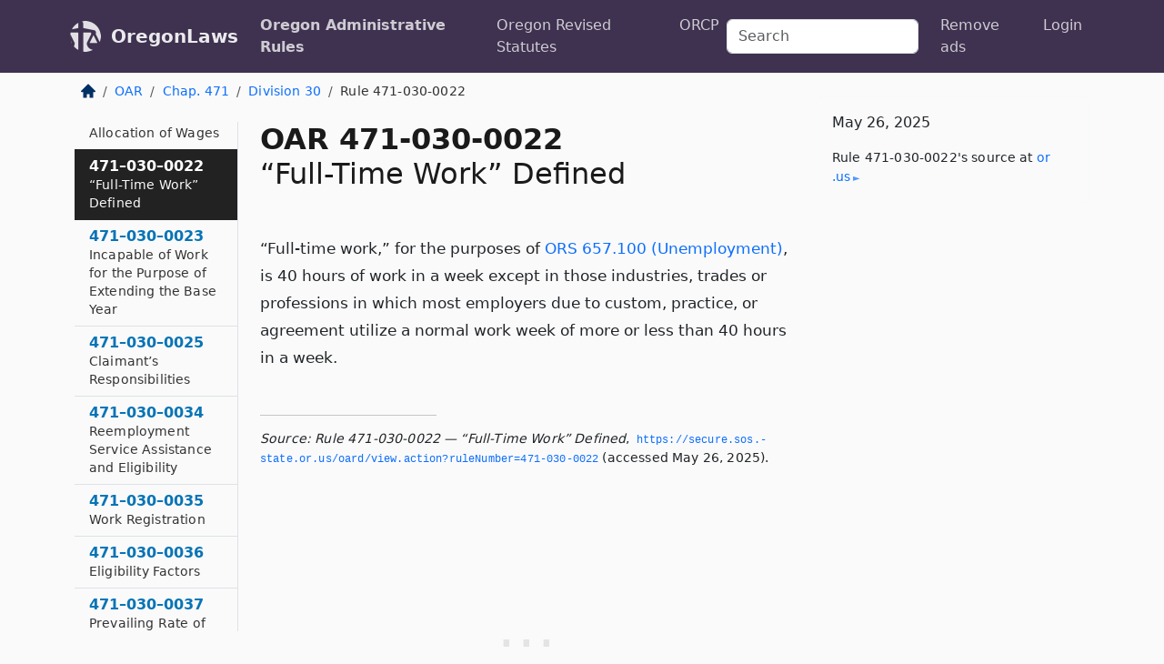

--- FILE ---
content_type: text/html; charset=utf-8
request_url: https://oregon.public.law/rules/oar_471-030-0022
body_size: 6725
content:
<!DOCTYPE html>
<html lang='en'>
<head>
<meta charset='utf-8'>
<meta content='width=device-width, initial-scale=1, shrink-to-fit=no' name='viewport'>
<meta content='ie=edge' http-equiv='x-ua-compatible'>
  <!-- Google tag (gtag.js) -->
  <script async src="https://www.googletagmanager.com/gtag/js?id=G-H4FE23NSBJ" crossorigin="anonymous"></script>
  <script>
    window.dataLayer = window.dataLayer || [];
    function gtag(){dataLayer.push(arguments);}
    gtag('js', new Date());

    gtag('config', 'G-H4FE23NSBJ');
  </script>

<!-- Metadata -->
<title>OAR 471-030-0022 – “Full-Time Work” Defined</title>
<meta content='“Full-time work,” for the purposes of ORS 657.100 (Unemployment), is 40 hours of work in a week except in those industries, trades…' name='description'>

<link rel="canonical" href="https://oregon.public.law/rules/oar_471-030-0022">

    <!-- Twitter Meta Tags -->
    <meta name="twitter:card"        content="summary">
    <meta name="twitter:site"        content="@law_is_code">
    <meta name="twitter:title"       content="OAR 471-030-0022 – “Full-Time Work” Defined">
    <meta name="twitter:description" content="“Full-time work,” for the purposes of ORS 657.100 (Unemployment), is 40 hours of work in a week except in those industries, trades…">

    <!-- Facebook Meta Tags -->
    <meta property="og:type"         content="article">
    <meta property="og:url"          content="https://oregon.public.law/rules/oar_471-030-0022">
    <meta property="og:title"        content="OAR 471-030-0022 – “Full-Time Work” Defined">
    <meta property="og:determiner"   content="the">
    <meta property="og:description"  content="“Full-time work,” for the purposes of ORS 657.100 (Unemployment), is 40 hours of work in a week except in those industries, trades…">

    <meta property="article:author"  content="OR Sec&#39;y of State">

    <meta property="article:section" content="Employment Department">

    <!-- Apple Meta Tags -->
    <meta property="og:site_name"     content="OregonLaws">

    <!-- LinkedIn Meta Tags -->
    <meta property="og:title"        content="OAR 471-030-0022 – “Full-Time Work” Defined" name="title">

        <!-- Jurisdiction Icon -->

        <meta name="twitter:image"       content="https://oregon.public.law/assets/jurisdiction/oregon-c954d87af14b523b19b292236af483242aa1ca9007e0b96080fd9afcd3928858.png">
        <meta name="twitter:image:alt"   content="Oregon icon">
        
        <link rel="apple-touch-icon"     href="https://oregon.public.law/assets/jurisdiction/256x256/oregon-178e7f7dd689fa81d78879372c59764dd65e7a08331c87f39f8232d2a004a913.png" sizes="256x256" >
        <meta property="og:image"        content="https://oregon.public.law/assets/jurisdiction/256x256/oregon-178e7f7dd689fa81d78879372c59764dd65e7a08331c87f39f8232d2a004a913.png">
        <meta property="og:image:type"   content="image/png">
        <meta property="og:image:width"  content="256">
        <meta property="og:image:height" content="256">
        <meta property="og:image:alt"    content="Oregon icon">

<!-- CSS -->
<link rel="stylesheet" href="/assets/themes/oregon-92aca0990a7ed77f24fd328193eb539293a089948a57c02403d75ac7eafe8316.css">
<!-- Favicons -->
<!-- Platform-independent .ico -->
<link rel="icon" type="image/x-icon" href="/assets/favicon/favicon-1971bb419bcff8b826acfc6d31b7bcdaa84e2b889fb346f139d81d504e21301c.ico">
<!-- Generic Favicon -->
<link rel="icon" type="image/png" href="/assets/favicon/favicon-196x196-1a89cdc4f55cce907983623a3705b278153a4a7c3f4e937224c2f68263cdf079.png" sizes="196x196">
<!-- Apple -->
<link rel="icon" type="image/png" href="/assets/favicon/apple-touch-icon-152x152-34df06b5e2e93efe4b77219bb2f7c625e82b95f0bdadc5b066ec667d56fd329d.png" sizes="196x196">
<!-- Microsoft favicons -->
<meta content='#FFFFFF' name='msapplication-TileColor'>
<meta content='https://newyork.public.law/assets/favicon/mstile-144x144-1ff51a60a42438151b0aa8d2b8ecdaa867d9af9ede744983626c8263eb9051c5.png' name='msapplication-TileImage'>
<meta content='https://newyork.public.law/assets/favicon/mstile-310x150-ae54f5e235f629e5bbc1b3787980a0a0c790ccaaf7e6153f46e35480b9460a78.png' name='msapplication-wide310x150logo'>
<meta content='https://newyork.public.law/assets/favicon/mstile-310x310-c954d87af14b523b19b292236af483242aa1ca9007e0b96080fd9afcd3928858.png' name='msapplication-square310x310logo'>

<!-- Structured Data -->


  <script type="text/javascript" 
          async="async" 
          data-noptimize="1" 
          data-cfasync="false" 
          src="//scripts.pubnation.com/tags/94287298-70cd-4370-b788-e4f2e9fa8c06.js">
  </script>

</head>



<body data-environment="production" data-parent-path="/rules/oar_chapter_471_division_30" data-revision-ruby="2.2.29" data-revision-ts="2.1.14" data-sentry-dsn-javascript="https://bab07efcc3f7485259f5baf1f2b14d4b@o118555.ingest.us.sentry.io/4509024199901184" data-statute-number="471-030-0022">

<!-- Logo and Navbar -->
<nav class='navbar navbar-expand-lg navbar-dark d-print-none' id='top-navbar'>
<div class='container'>
<a class='navbar-brand' href='https://oregon.public.law'>
<img alt="Public.Law logo" height="34" width="34" src="/assets/logo/logo-white-on-transparent-68px-8727330fcdef91e245320acd7eb218bf7c3fc280a9ac48873293e89c65f1557a.png">
</a>
<a class='navbar-brand' href='https://oregon.public.law'>
OregonLaws
</a>
<button aria-controls='navbarSupportedContent' aria-expanded='false' aria-label='Toggle navigation' class='navbar-toggler' data-bs-target='#navbarSupportedContent' data-bs-toggle='collapse' type='button'>
<span class='navbar-toggler-icon'></span>
</button>
<div class='collapse navbar-collapse' id='navbarSupportedContent'>
<ul class='navbar-nav me-auto'>
<li class='nav-item active'>
<a class='nav-link' href='/rules'>Oregon Administrative Rules</a>
</li>
<li class='nav-item'>
<a class='nav-link' href='/statutes'>Oregon Revised Statutes</a>
</li>
<!-- Hack to add the ORCP if this is the Oregon site -->
<li class='nav-item'>
<a class='nav-link' href='/rules-of-civil-procedure'>ORCP</a>
</li>
</ul>
<!-- Small search form -->
<form class="form-inline my-2 my-lg-0 me-2" action="/search" accept-charset="UTF-8" method="get"><input type="search" name="term" id="term" value="" class="form-control mr-sm-2" placeholder="Search" aria-label="Search">
</form>
<ul class='navbar-nav me-right'>
<li class="nav-item rounded ms-1 me-1"><a class="nav-link rounded ms-1 me-1" href="https://www.public.law/pricing">Remove ads</a></li>
<li class="nav-item"><a class="nav-link" href="/users/sign_in">Login</a></li>
</ul>
</div>
</div>
</nav>

<div class='container'>
<div class='row'>
<div class='col-sm-10 col-print-12'>
<div class='d-print-none mb-4'>
  <script type="application/ld+json">
{"@context":"https://schema.org","@type":"BreadcrumbList","itemListElement":[{"@type":"ListItem","position":1,"item":"https://oregon.public.law/","name":"\u003cimg alt=\"Home\" height=\"16\" width=\"16\" src=\"/assets/home-bdfd622f0da71bdae5658d6657246217fd7f910da9dce4be94da15f81e831120.svg\"\u003e"},{"@type":"ListItem","position":2,"item":"https://oregon.public.law/rules","name":"OAR"},{"@type":"ListItem","position":3,"item":"https://oregon.public.law/rules/oar_chapter_471","name":"Chap. 471"},{"@type":"ListItem","position":4,"item":"https://oregon.public.law/rules/oar_chapter_471_division_30","name":"Division 30"},{"@type":"ListItem","position":5,"item":"https://oregon.public.law/rules/oar_471-030-0022","name":"Rule 471-030-0022"}]}
</script>

<nav aria-label="breadcrumb">
  <ol class="breadcrumb">
      <li class="breadcrumb-item">
        <a href="https://oregon.public.law/"><img alt="Home" height="16" width="16" src="/assets/home-bdfd622f0da71bdae5658d6657246217fd7f910da9dce4be94da15f81e831120.svg"></a>
      </li>
      <li class="breadcrumb-item">
        <a href="https://oregon.public.law/rules">OAR</a>
      </li>
      <li class="breadcrumb-item">
        <a href="https://oregon.public.law/rules/oar_chapter_471">Chap. 471</a>
      </li>
      <li class="breadcrumb-item">
        <a href="https://oregon.public.law/rules/oar_chapter_471_division_30">Division 30</a>
      </li>
    
      <li class="breadcrumb-item active" aria-current="page">
        Rule 471-030-0022
      </li>
  </ol>
</nav> 

</div>


<div class='row'>
<div class='col-sm order-last'>
<article>
<div id='leaf-page-title'>
<h1 id='number_and_name'>
<span class='meta-name-and-number'>
<span class='d-none d-print-inline'>

</span>
OAR 471-030-0022
</span>
<br>
<span id='name'>
“Full-Time Work” Defined
</span>
</h1>
</div>

<hr class='d-none d-print-block top'>
<div id='leaf-statute-body'>
<section class="level-0 non-meta non-outline">“Full-time work,” for the purposes of <a href="/statutes/ors_657.100">ORS 657.100 (Unemployment)</a>, is 40 hours of work in a week except in those industries, trades or professions in which most employers due to custom, practice, or agreement utilize a normal work week of more or less than 40 hours in a week.</section>

<div class='d-print-none mt-5'>
<hr style='width: 33%; margin-left: 0;'>
<p class='small' style='line-height: 1.4em; letter-spacing: 0.01rem;'>
<cite>
<i>Source:</i>
<i>Rule 471-030-0022 — “Full-Time Work” Defined</i>,<code> <a id="footer-source-link" rel="nofollow" href="https://secure.sos.state.or.us/oard/view.action?ruleNumber=471-030-0022">https://secure.&shy;sos.&shy;state.&shy;or.&shy;us/oard/view.&shy;action?ruleNumber=471-030-0022</a></code> (accessed May 26, 2025).
</cite>
</p>
</div>

</div>
</article>
</div>
<div class='col-sm-3 order-first d-none d-md-block d-print-none'>
<main class='sticky-top'>
<div class='d-flex flex-column align-items-stretch'>
<div class='list-group list-group-flush scrollarea border-end' id='sibling-nav'>
<a class='list-group-item list-group-item-action' href='oar_471-030-0005' id='n471-030-0005'>471–030–0005<br><span class='name'>Week Defined</span></a>
<a class='list-group-item list-group-item-action' href='oar_471-030-0010' id='n471-030-0010'>471–030–0010<br><span class='name'>Assignment of Wages</span></a>
<a class='list-group-item list-group-item-action' href='oar_471-030-0012' id='n471-030-0012'>471–030–0012<br><span class='name'>Standard Base Year Defined</span></a>
<a class='list-group-item list-group-item-action' href='oar_471-030-0015' id='n471-030-0015'>471–030–0015<br><span class='name'>Social Security Account Number</span></a>
<a class='list-group-item list-group-item-action' href='oar_471-030-0017' id='n471-030-0017'>471–030–0017<br><span class='name'>Defining and Allocating Remuneration, Holidays, and Vacations</span></a>
<a class='list-group-item list-group-item-action' href='oar_471-030-0020' id='n471-030-0020'>471–030–0020<br><span class='name'>Retirement Pay, Allocation of Periodic and Lump Sum Payments</span></a>
<a class='list-group-item list-group-item-action' href='oar_471-030-0021' id='n471-030-0021'>471–030–0021<br><span class='name'>Allocation of Wages</span></a>
<a class='list-group-item list-group-item-action' href='oar_471-030-0022' id='n471-030-0022'>471–030–0022<br><span class='name'>“Full-Time Work” Defined</span></a>
<a class='list-group-item list-group-item-action' href='oar_471-030-0023' id='n471-030-0023'>471–030–0023<br><span class='name'>Incapable of Work for the Purpose of Extending the Base Year</span></a>
<a class='list-group-item list-group-item-action' href='oar_471-030-0025' id='n471-030-0025'>471–030–0025<br><span class='name'>Claimant’s Responsibilities</span></a>
<a class='list-group-item list-group-item-action' href='oar_471-030-0034' id='n471-030-0034'>471–030–0034<br><span class='name'>Reemployment Service Assistance and Eligibility</span></a>
<a class='list-group-item list-group-item-action' href='oar_471-030-0035' id='n471-030-0035'>471–030–0035<br><span class='name'>Work Registration</span></a>
<a class='list-group-item list-group-item-action' href='oar_471-030-0036' id='n471-030-0036'>471–030–0036<br><span class='name'>Eligibility Factors</span></a>
<a class='list-group-item list-group-item-action' href='oar_471-030-0037' id='n471-030-0037'>471–030–0037<br><span class='name'>Prevailing Rate of Pay</span></a>
<a class='list-group-item list-group-item-action' href='oar_471-030-0038' id='n471-030-0038'>471–030–0038<br><span class='name'>Work Separations, Job Referrals and Job Refusals</span></a>
<a class='list-group-item list-group-item-action' href='oar_471-030-0039' id='n471-030-0039'>471–030–0039<br><span class='name'>Administrative Decisions</span></a>
<a class='list-group-item list-group-item-action' href='oar_471-030-0040' id='n471-030-0040'>471–030–0040<br><span class='name'>Initial, Additional, and Reopened Claims</span></a>
<a class='list-group-item list-group-item-action' href='oar_471-030-0042' id='n471-030-0042'>471–030–0042<br><span class='name'>Good Prospects</span></a>
<a class='list-group-item list-group-item-action' href='oar_471-030-0043' id='n471-030-0043'>471–030–0043<br><span class='name'>Customary Occupation</span></a>
<a class='list-group-item list-group-item-action' href='oar_471-030-0044' id='n471-030-0044'>471–030–0044<br><span class='name'>Systematic and Sustained Search for Work</span></a>
<a class='list-group-item list-group-item-action' href='oar_471-030-0045' id='n471-030-0045'>471–030–0045<br><span class='name'>Continued Claims</span></a>
<a class='list-group-item list-group-item-action' href='oar_471-030-0046' id='n471-030-0046'>471–030–0046<br><span class='name'>Non-Cash Remuneration Applicable to Benefit Claims</span></a>
<a class='list-group-item list-group-item-action' href='oar_471-030-0048' id='n471-030-0048'>471–030–0048<br><span class='name'>Amended Monetary Determinations</span></a>
<a class='list-group-item list-group-item-action' href='oar_471-030-0049' id='n471-030-0049'>471–030–0049<br><span class='name'>Lost, Stolen or Destroyed Benefit Checks</span></a>
<a class='list-group-item list-group-item-action' href='oar_471-030-0050' id='n471-030-0050'>471–030–0050<br><span class='name'>Benefit Payments</span></a>
<a class='list-group-item list-group-item-action' href='oar_471-030-0051' id='n471-030-0051'>471–030–0051<br><span class='name'>Cancellation of Overpayments, Tolerance Policy</span></a>
<a class='list-group-item list-group-item-action' href='oar_471-030-0052' id='n471-030-0052'>471–030–0052<br><span class='name'>Misrepresentation Disqualification</span></a>
<a class='list-group-item list-group-item-action' href='oar_471-030-0053' id='n471-030-0053'>471–030–0053<br><span class='name'>Waiving Recovery of Overpayments</span></a>
<a class='list-group-item list-group-item-action' href='oar_471-030-0054' id='n471-030-0054'>471–030–0054<br><span class='name'>Theft Cases</span></a>
<a class='list-group-item list-group-item-action' href='oar_471-030-0055' id='n471-030-0055'>471–030–0055<br><span class='name'>Continuous Jurisdiction</span></a>
<a class='list-group-item list-group-item-action' href='oar_471-030-0056' id='n471-030-0056'>471–030–0056<br><span class='name'>Investigatory Subpoenas</span></a>
<a class='list-group-item list-group-item-action' href='oar_471-030-0057' id='n471-030-0057'>471–030–0057<br><span class='name'>Payment of Benefits Due a Deceased Person</span></a>
<a class='list-group-item list-group-item-action' href='oar_471-030-0058' id='n471-030-0058'>471–030–0058<br><span class='name'>Offset of Unemployment Compensation Debt Through U.S. Treasury Offset Program</span></a>
<a class='list-group-item list-group-item-action' href='oar_471-030-0060' id='n471-030-0060'>471–030–0060<br><span class='name'>Procedure for Payment of Benefits for Partial Unemployment</span></a>
<a class='list-group-item list-group-item-action' href='oar_471-030-0065' id='n471-030-0065'>471–030–0065<br><span class='name'>Discretionary Filing Procedures</span></a>
<a class='list-group-item list-group-item-action' href='oar_471-030-0071' id='n471-030-0071'>471–030–0071<br><span class='name'>Benefit eligibility during a declared emergency</span></a>
<a class='list-group-item list-group-item-action' href='oar_471-030-0074' id='n471-030-0074'>471–030–0074<br><span class='name'>School Employees</span></a>
<a class='list-group-item list-group-item-action' href='oar_471-030-0075' id='n471-030-0075'>471–030–0075<br><span class='name'>Contract or reasonable assurance defined</span></a>
<a class='list-group-item list-group-item-action' href='oar_471-030-0076' id='n471-030-0076'>471–030–0076<br><span class='name'>Benefits for Athletes</span></a>
<a class='list-group-item list-group-item-action' href='oar_471-030-0077' id='n471-030-0077'>471–030–0077<br><span class='name'>Benefits for Aliens</span></a>
<a class='list-group-item list-group-item-action' href='oar_471-030-0079' id='n471-030-0079'>471–030–0079<br><span class='name'>Shared Work Plans and Benefits</span></a>
<a class='list-group-item list-group-item-action' href='oar_471-030-0080' id='n471-030-0080'>471–030–0080<br><span class='name'>Career and Technical Training</span></a>
<a class='list-group-item list-group-item-action' href='oar_471-030-0081' id='n471-030-0081'>471–030–0081<br><span class='name'>Relief of Charges to Employers</span></a>
<a class='list-group-item list-group-item-action' href='oar_471-030-0082' id='n471-030-0082'>471–030–0082<br><span class='name'>Charge Relief for Part-Time Work</span></a>
<a class='list-group-item list-group-item-action' href='oar_471-030-0083' id='n471-030-0083'>471–030–0083<br><span class='name'>Employer Penalties</span></a>
<a class='list-group-item list-group-item-action' href='oar_471-030-0090' id='n471-030-0090'>471–030–0090<br><span class='name'>Shared Work Plans and Benefits</span></a>
<a class='list-group-item list-group-item-action' href='oar_471-030-0095' id='n471-030-0095'>471–030–0095<br><span class='name'>Claim Cancellations</span></a>
<a class='list-group-item list-group-item-action' href='oar_471-030-0097' id='n471-030-0097'>471–030–0097<br><span class='name'>Labor Disputes</span></a>
<a class='list-group-item list-group-item-action' href='oar_471-030-0100' id='n471-030-0100'>471–030–0100<br><span class='name'>Maximum Benefit Amount</span></a>
<a class='list-group-item list-group-item-action' href='oar_471-030-0120' id='n471-030-0120'>471–030–0120<br><span class='name'>Jury Duty</span></a>
<a class='list-group-item list-group-item-action' href='oar_471-030-0125' id='n471-030-0125'>471–030–0125<br><span class='name'>Drug, Cannabis, and Alcohol Adjudication Policy</span></a>
<a class='list-group-item list-group-item-action' href='oar_471-030-0126' id='n471-030-0126'>471–030–0126<br><span class='name'>Absence Due to Alcohol, Cannabis, or Drug Use</span></a>
<a class='list-group-item list-group-item-action' href='oar_471-030-0150' id='n471-030-0150'>471–030–0150<br><span class='name'>Domestic Violence</span></a>
<a class='list-group-item list-group-item-action' href='oar_471-030-0174' id='n471-030-0174'>471–030–0174<br><span class='name'>Child Support Intercept Appeals</span></a>
<a class='list-group-item list-group-item-action' href='oar_471-030-0210' id='n471-030-0210'>471–030–0210<br><span class='name'>Interstate Reciprocal Overpayment Recovery Arrangement</span></a>
<a class='list-group-item list-group-item-action' href='oar_471-030-0215' id='n471-030-0215'>471–030–0215<br><span class='name'>Union Referral List</span></a>
<a class='list-group-item list-group-item-action' href='oar_471-030-0220' id='n471-030-0220'>471–030–0220<br><span class='name'>Economically Distressed Worker Training</span></a>
<a class='list-group-item list-group-item-action' href='oar_471-030-0225' id='n471-030-0225'>471–030–0225<br><span class='name'>Extended Benefits Look Back</span></a>
<a class='list-group-item list-group-item-action' href='oar_471-030-0235' id='n471-030-0235'>471–030–0235<br><span class='name'>Self-employment Assistance Program</span></a>

</div>
</div>
</main>
</div>

</div>

</div>
<div class='col-sm-2 d-print-none d-none d-lg-block'>
<!-- Right Side Bar -->
<div class='card border-light mb-1 mt-3'>
<div class='card-body'>
<p class='card-text'>
May 26, 2025
</p>
<p class='card-text small' style='line-height: 1.5em; letter-spacing: 0.01rem'>
<cite>
Rule 471-030-0022's source at
<a class="source-link external" rel="nofollow" href="https://secure.sos.state.or.us/oard/view.action?ruleNumber=471-030-0022">or​.us</a>
</cite>
</p>
</div>
</div>






</div>
</div>
<hr class='bottom'>
<footer>
<div class='d-print-none'>
<div class='row'>
<div class='col-sm-3' id='stay-connected'>
<h2>Stay Connected</h2>
<p>
Join thousands of people who receive monthly site updates.
</p>
<p>
<a class='btn btn-primary' href='https://eepurl.com/dqx2dj' id='temp-subscribe' role='button'>Subscribe</a>
</p>
<p id='social-icons'>
<a href="https://www.instagram.com/law.is.code/"><img alt="Instagram" loading="lazy" decoding="async" height="50" width="50" src="/assets/social/instagram-logo-840401f66d7e41fb9696f8e077c49b550e669a1a613e2612a7ba18aa2c53776d.svg"></a>
<a href="https://www.facebook.com/PublicDotLaw"><img alt="Facebook" loading="lazy" decoding="async" height="50" width="50" src="/assets/social/facebook-logo-button-a44d2115afa1417c74235fd98657a42b6602af1b47332364fa6627a80e5a61ff.svg"></a>
<a href="https://twitter.com/law_is_code"><img alt="Twitter" loading="lazy" decoding="async" height="50" width="50" src="/assets/social/twitter-logo-button-39f7c16ed398ca50006cd9a20dc33da44f7110bc26dbe7ec8980cbd9fc44cdc6.svg"></a>
<a href="https://github.com/public-law/"><img alt="Our GitHub Page" loading="lazy" decoding="async" height="50" width="50" src="/assets/social/github-logo-b4302181192a1d29bb4b020699926827cea1717d423541ad0ec8b318cda6ff97.svg"></a>
</p>
</div>
<div class='col-sm-4'>
<h2>Get Legal Help</h2>
<p class='mb-4'>
The <a class="external" href="https://www.osbar.org/index.html">Oregon State Bar</a> runs a service for finding
an attorney in good standing. Initial consultations
are usually free or discounted: <a class="external" href="https://www.osbar.org/public/ris/">Lawyer Referral Service</a>
</p>
<h2>Committed to Public Service</h2>
<p>
We will always provide free access to the current law. In addition,
<a href='https://blog.public.law/automatic-upgrade-for-non-profit-educational-and-govt-users/'>we provide special support</a>
for non-profit, educational, and government users. Through social
entre­pre­neurship, we’re lowering the cost of legal services and
increasing citizen access.
</p>
</div>
<div class='col-sm-5'>
<nav>
<h2>Navigate</h2>
<div class='row'>
<div class='col-sm-4'>
<ul class='compact'>
<li class='mb-2'><a href="https://www.public.law/legal-help-services">Find a Lawyer</a></li>
<li class='mb-2'><a href="https://blog.public.law">Blog</a></li>
<li class='mb-2'><a href="https://www.public.law/about-us">About Us</a></li>
<li class='mb-2'><a href="https://www.public.law/api-info">API</a></li>
<li class='mb-2'><a href="https://www.public.law/contact-us">Contact Us</a></li>
<li class='mb-2'><a href="https://www.public.law/blog">Reports</a></li>
<li class='mb-2'><a href="https://www.public.law/sources">Secondary Sources</a></li>
<li class='mb-2'><a href="https://www.public.law/privacy-policy">Privacy Policy</a></li>
</ul>
</div>
<div class='col-sm-8'>
<table class='table table-sm table-borderless table-light'>
<tbody>
<tr>
<th>California:</th>
<td><a href="https://california.public.law/codes">Codes</a></td>
</tr>
<tr>
<th>Colorado:</th>
<td><a href="https://colorado.public.law/statutes">C.R.S.</a></td>
</tr>
<tr>
<th>Florida:</th>
<td><a href="https://florida.public.law/statutes">Statutes</a></td>
</tr>
<tr>
<th>Nevada:</th>
<td><a href="https://nevada.public.law/statutes">NRS</a></td>
</tr>
<tr>
<th>New York:</th>
<td><a href="https://newyork.public.law/laws">Laws</a></td>
</tr>
<tr>
<th>Oregon:</th>
<td><a href="https://oregon.public.law/rules">OAR</a>, <a href="https://oregon.public.law/statutes">ORS</a></td>
</tr>
<tr>
<th>Texas:</th>
<td><a href="https://texas.public.law/statutes">Statutes</a></td>
</tr>
<tr>
<th>World:</th>
<td><a href="https://www.public.law/world/rome_statute">Rome Statute</a>, <a href="https://www.public.law/dictionary">International Dictionary</a></td>
</tr>
</tbody>
</table>
</div>
</div>
</nav>
</div>
</div>

</div>
<div class='d-none d-print-block'>
<p class='small'>
<i>Location:</i>
<code>https://oregon.public.law/rules/oar_471-030-0022</code>
</p>
<p class='small'>
<i>Original Source:</i>
<i>Rule 471-030-0022 — “Full-Time Work” Defined</i>,
<code>https://secure.&shy;sos.&shy;state.&shy;or.&shy;us/oard/view.&shy;action?ruleNumber=471-030-0022</code>
(last ac&shy;cessed May 10, 2025).
</p>

</div>
</footer>

<!-- Modal -->
<div class="modal fade" id="intentionallyBlankModal" tabindex="-1" aria-labelledby="intentionallyBlankModalLabel" aria-hidden="true">
    <div class="modal-dialog modal-dialog-centered">
      <div class="modal-content">
        <div class="modal-header">
          <h5 class="modal-title" id="intentionallyBlankModalLabel">Blank Outline Levels</h5>
          <button type="button" class="close" data-bs-dismiss="modal" aria-label="Close">
            <span aria-hidden="true">&times;</span>
          </button>
        </div>
        <div class="modal-body">
          <p>
          The legislature occasionally skips outline levels.
          For example:
          </p>

<pre>(3) A person may apply [...]
(4)(a) A person petitioning for relief [...]</pre>

          <p>
            In this example, <strong>(3)</strong>, <strong>(4)</strong>,
            and <strong>(4)(a)</strong> are all outline levels, but 
            <strong>(4)</strong> was
            omitted by its authors. It's only implied. This presents an
            interesting challenge when laying out the text. We've
            decided to display a blank section with this note, in order
            to aide readability.
          </p>

          <div class="alert alert-info" role="alert">
            <strong>Trust but verify.</strong>
              <cite>
                <a class="source-link external" rel="nofollow" href="https://secure.sos.state.or.us/oard/view.action?ruleNumber=471-030-0022">Here is the original source for rule 471-030-0022</a>
              </cite>
          </div>

          <p>
            Do you have an opinion about this solution?
            <a href="https://www.public.law/contact-us">Drop us a line.</a>
          </p>
        </div>
        <div class="modal-footer">
          <button type="button" class="btn btn-primary" data-bs-dismiss="modal">Close</button>
        </div>
      </div>
    </div>
  </div>

</div>
    <script src="https://js.sentry-cdn.com/bab07efcc3f7485259f5baf1f2b14d4b.min.js" crossorigin="anonymous"></script>

<script src="/assets/application-8807a6c505c369ecf132761755ed2343e2aa03aad8dedd9e32a7ca33c042fd94.js" type="module"></script>
</body>

</html>
